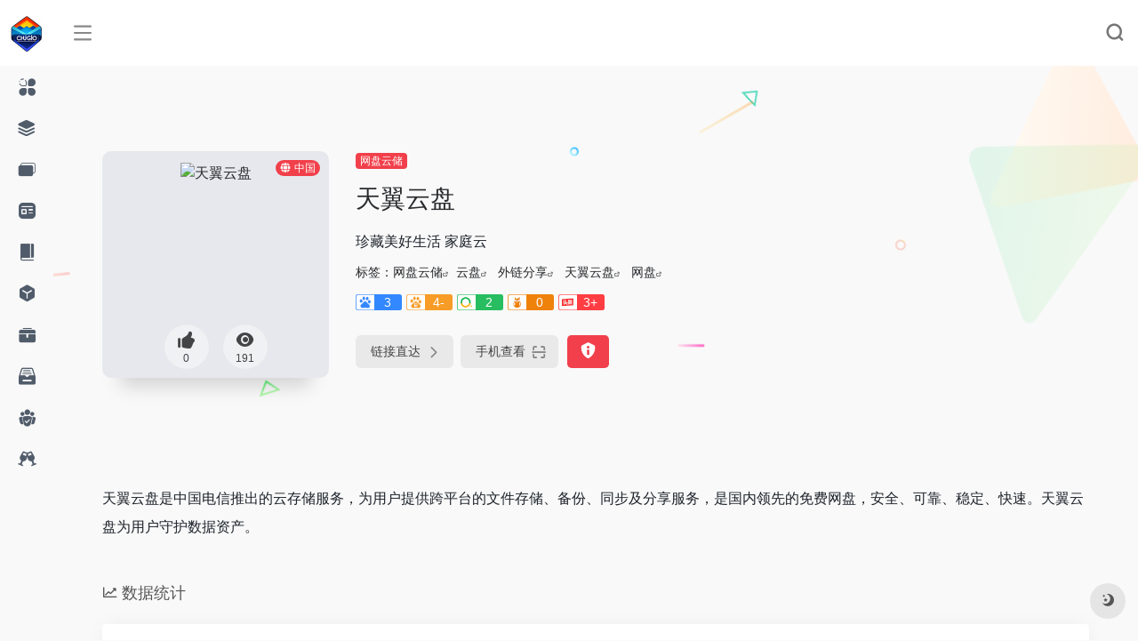

--- FILE ---
content_type: text/html; charset=UTF-8
request_url: https://chuangkejia.cn/sites/869.html
body_size: 13940
content:
<!DOCTYPE html>
<html lang="zh-CN" class="io-grey-mode">
<head> 
<script>
    var default_c = "io-grey-mode";
    var night = document.cookie.replace(/(?:(?:^|.*;\s*)io_night_mode\s*\=\s*([^;]*).*$)|^.*$/, "$1"); 
    try {
        if (night === "0" || (!night && window.matchMedia("(prefers-color-scheme: dark)").matches)) {
            document.documentElement.classList.add("io-black-mode");
            document.documentElement.classList.remove(default_c);
        } else {
            document.documentElement.classList.remove("io-black-mode");
            document.documentElement.classList.add(default_c);
        }
    } catch (_) {}
</script><meta charset="UTF-8">
<meta name="renderer" content="webkit"/>
<meta name="force-rendering" content="webkit"/>
<meta http-equiv="X-UA-Compatible" content="IE=edge, chrome=1">
<meta name="viewport" content="width=device-width, initial-scale=1.0, minimum-scale=1.0, maximum-scale=1.0, user-scalable=no">
<title>天翼云盘 | 创客家</title>
<meta name="theme-color" content="#f9f9f9" />
<meta name="keywords" content="云盘,外链分享,天翼云盘,网盘" />
<meta name="description" content="珍藏美好生活 家庭云" />
<meta property="og:type" content="article">
<meta property="og:url" content="https://chuangkejia.cn/sites/869.html"/> 
<meta property="og:title" content="天翼云盘 | 创客家">
<meta property="og:description" content="珍藏美好生活 家庭云">
<meta property="og:image" content="https://api.iowen.cn/favicon/cloud.189.cn.png">
<meta property="og:site_name" content="创客家">
<link rel="shortcut icon" href="https://chuangkejia.cn/wp-content/uploads/2023/08/创客家标志Favicon.png">
<link rel="apple-touch-icon" href="https://chuangkejia.cn/wp-content/uploads/2023/08/创客家标志180app-ico.png">
<!--[if IE]><script src="https://chuangkejia.cn/wp-content/themes/onenav/js/html5.min.js"></script><![endif]-->
<meta name='robots' content='max-image-preview:large' />
<link rel='dns-prefetch' href='//at.alicdn.com' />
<link rel='stylesheet' id='classic-theme-styles-css' href='https://chuangkejia.cn/wp-includes/css/classic-themes.min.css?ver=6.2.2' type='text/css' media='all' />
<link rel='stylesheet' id='iconfont-css' href='https://chuangkejia.cn/wp-content/themes/onenav/css/iconfont.css?ver=4.0510' type='text/css' media='all' />
<link rel='stylesheet' id='iconfont-io-1-css' href='//at.alicdn.com/t/font_1620678_18rbnd2homc.css' type='text/css' media='all' />
<link rel='stylesheet' id='iconfont-io-2-css' href='//at.alicdn.com/t/font_2811503_rz4zraeosal.css' type='text/css' media='all' />
<link rel='stylesheet' id='bootstrap-css' href='https://chuangkejia.cn/wp-content/themes/onenav/css/bootstrap.min.css?ver=4.0510' type='text/css' media='all' />
<link rel='stylesheet' id='lightbox-css' href='https://chuangkejia.cn/wp-content/themes/onenav/css/jquery.fancybox.min.css?ver=4.0510' type='text/css' media='all' />
<link rel='stylesheet' id='style-css' href='https://chuangkejia.cn/wp-content/themes/onenav/css/style.min.css?ver=4.0510' type='text/css' media='all' />
<script type='text/javascript' src='https://chuangkejia.cn/wp-content/themes/onenav/js/jquery.min.js?ver=4.0510' id='jquery-js'></script>
<script type='text/javascript' id='jquery-js-after'>
/* <![CDATA[ */ 
        function loadFunc(func) {if (document.all){window.attachEvent("onload",func);}else{window.addEventListener("load",func,false);}}   
        /* ]]> */
</script>
<link rel="canonical" href="https://chuangkejia.cn/sites/869.html" />
<link rel="alternate" type="application/json+oembed" href="https://chuangkejia.cn/wp-json/oembed/1.0/embed?url=https%3A%2F%2Fchuangkejia.cn%2Fsites%2F869.html" />
<link rel="alternate" type="text/xml+oembed" href="https://chuangkejia.cn/wp-json/oembed/1.0/embed?url=https%3A%2F%2Fchuangkejia.cn%2Fsites%2F869.html&#038;format=xml" />
<style>.io.icon-fw,.iconfont.icon-fw {
    width: 1.15em;
}
.screenshot-carousel .img_wrapper a{display:contents}
.fancybox-slide--iframe .fancybox-content{max-width :1280px;margin:0}
.fancybox-slide--iframe.fancybox-slide{padding:44px 0}
.navbar-nav .menu-item-286 a{background: #ff8116;border-radius: 50px!important;padding: 5px 10px!important;margin: 5px 0!important;color: #fff!important;}
.navbar-nav .menu-item-286 a i{position: absolute;top: 0;right: -10px;color: #f13522;}
.io-black-mode .navbar-nav .menu-item-286 a{background: #ce9412;}
.io-black-mode .navbar-nav .menu-item-286 a i{color: #fff;}.customize-width{max-width:1850px}.sidebar-nav{width:200px}@media (min-width: 768px){.main-content{margin-left:200px;}.main-content .page-header{left:200px;}}</style><link rel="icon" href="https://chuangkejia.cn/wp-content/uploads/2023/08/cropped-创客家标志512-32x32.png" sizes="32x32" />
<link rel="icon" href="https://chuangkejia.cn/wp-content/uploads/2023/08/cropped-创客家标志512-192x192.png" sizes="192x192" />
<link rel="apple-touch-icon" href="https://chuangkejia.cn/wp-content/uploads/2023/08/cropped-创客家标志512-180x180.png" />
<meta name="msapplication-TileImage" content="https://chuangkejia.cn/wp-content/uploads/2023/08/cropped-创客家标志512-270x270.png" />
<!-- 自定义代码 -->
<!-- end 自定义代码 -->
</head> 
<body class="sites-template-default single single-sites postid-869 sidebar_no sites mini-sidebar">
<div id="loading"><style>
    #preloader_3{position:relative}
    #preloader_3:before{width:20px;height:20px;border-radius:20px;content:'';position:absolute;background:#db448b;left:-20px;animation: preloader_3_before 1.5s infinite ease-in-out;}
    #preloader_3:after{width:20px;height:20px;border-radius:20px;content:'';position:absolute;background:#f1404b;animation: preloader_3_after 1.5s infinite ease-in-out;}
    @keyframes preloader_3_before{0% {transform: translateX(0px) rotate(0deg)}50% {transform: translateX(50px) scale(1.2) rotate(260deg); background:#f1404b;border-radius:0px;}100% {transform: translateX(0px) rotate(0deg)}}
    @keyframes preloader_3_after{0% {transform: translateX(0px)}50% {transform: translateX(-50px) scale(1.2) rotate(-260deg);background:#db448b;border-radius:0px;}100% {transform: translateX(0px)}}
</style>
<div id="preloader_3"></div></div>        <div id="sidebar" class="sticky sidebar-nav fade">
            <div class="modal-dialog h-100  sidebar-nav-inner">
                <div class="sidebar-logo border-bottom border-color">
                    <!-- logo -->
                    <div class="logo overflow-hidden">
                                                <a href="https://chuangkejia.cn" class="logo-expanded">
                            <img src="https://chuangkejia.cn/wp-content/uploads/2023/08/创客家logo网标黑字.png" height="40" class="logo-light" alt="创客家">
                            <img src="https://chuangkejia.cn/wp-content/uploads/2023/08/创客家logo网标白字.png" height="40" class="logo-dark d-none" alt="创客家">
                        </a>
                        <a href="https://chuangkejia.cn" class="logo-collapsed">
                            <img src="https://chuangkejia.cn/wp-content/uploads/2023/08/创客家标志80.png" height="40" class="logo-light" alt="创客家">
                            <img src="https://chuangkejia.cn/wp-content/uploads/2023/08/创客家标志80.png" height="40" class="logo-dark d-none" alt="创客家">
                        </a>
                    </div>
                    <!-- logo end -->
                </div>
                <div class="sidebar-menu flex-fill">
                    <div class="sidebar-scroll" >
                        <div class="sidebar-menu-inner">
                            <ul> 
                                                                                                        <li class="sidebar-item">
                                            <a href="https://chuangkejia.cn/#term-98" class="">
                                                <i class="io io-fuwu icon-fw icon-lg"></i>
                                                <span>常用推荐</span>
                                            </a>
                                        </li> 
                                                                                <li class="sidebar-item">
                                                <a href="https://chuangkejia.cn/minnav" target="">
                                                    <i class="iconfont icon-category icon-fw icon-lg"></i>
                                                    <span>次级导航</span>
                                                </a>
                                            </li> 
                                                                                <li class="sidebar-item">
                                            <a href="https://chuangkejia.cn/#term-197" class="">
                                                <i class="iconfont icon-en icon-fw icon-lg"></i>
                                                <span>网盘云储</span>
                                            </a>
                                        </li> 
                                                                            <li class="sidebar-item">
                                                                                        <a href="https://chuangkejia.cn/#term-824" class="" data-change="https://chuangkejia.cn/#term-824">
                                                <i class="io io-zixun icon-fw icon-lg"></i>
                                                <span>社区资讯</span>
                                            </a>
                                            <i class="iconfont icon-arrow-r-m sidebar-more text-sm"></i>
                                            <ul >
                                             
                                                <li>
                                                    <a href="https://chuangkejia.cn/#term-824-2" class=""><span>科技</span></a>
                                                </li>
                                             
                                                <li>
                                                    <a href="https://chuangkejia.cn/#term-824-138" class=""><span>社区资讯</span></a>
                                                </li>
                                                                                        </ul>
                                        </li>
                                                                        <li class="sidebar-item">
                                            <a href="https://chuangkejia.cn/#term-67" class="">
                                                <i class="io io-book icon-fw icon-lg"></i>
                                                <span>书籍期刊</span>
                                            </a>
                                        </li> 
                                                                            <li class="sidebar-item">
                                            <a href="https://chuangkejia.cn/#term-166" class="">
                                                <i class="io io-app icon-fw icon-lg"></i>
                                                <span>软件游戏</span>
                                            </a>
                                        </li> 
                                                                            <li class="sidebar-item">
                                                                                        <a href="https://chuangkejia.cn/#term-97" class="" data-change="https://chuangkejia.cn/#term-97">
                                                <i class="io io-gongju icon-fw icon-lg"></i>
                                                <span>常用工具</span>
                                            </a>
                                            <i class="iconfont icon-arrow-r-m sidebar-more text-sm"></i>
                                            <ul >
                                             
                                                <li>
                                                    <a href="https://chuangkejia.cn/#term-97-182" class=""><span>在线配色</span></a>
                                                </li>
                                             
                                                <li>
                                                    <a href="https://chuangkejia.cn/#term-97-171" class=""><span>Chrome插件</span></a>
                                                </li>
                                             
                                                <li>
                                                    <a href="https://chuangkejia.cn/#term-97-177" class=""><span>交互动效</span></a>
                                                </li>
                                             
                                                <li>
                                                    <a href="https://chuangkejia.cn/#term-97-179" class=""><span>图形创意</span></a>
                                                </li>
                                             
                                                <li>
                                                    <a href="https://chuangkejia.cn/#term-97-181" class=""><span>在线工具</span></a>
                                                </li>
                                             
                                                <li>
                                                    <a href="https://chuangkejia.cn/#term-97-133" class=""><span>界面设计</span></a>
                                                </li>
                                                                                        </ul>
                                        </li>
                                                                        <li class="sidebar-item">
                                                                                        <a href="https://chuangkejia.cn/#term-144" class="" data-change="https://chuangkejia.cn/#term-144">
                                                <i class="io io-sucai1-copy icon-fw icon-lg"></i>
                                                <span>素材资源</span>
                                            </a>
                                            <i class="iconfont icon-arrow-r-m sidebar-more text-sm"></i>
                                            <ul >
                                             
                                                <li>
                                                    <a href="https://chuangkejia.cn/#term-144-184" class=""><span>平面素材</span></a>
                                                </li>
                                             
                                                <li>
                                                    <a href="https://chuangkejia.cn/#term-144-172" class=""><span>LOGO设计</span></a>
                                                </li>
                                             
                                                <li>
                                                    <a href="https://chuangkejia.cn/#term-144-173" class=""><span>Mockup</span></a>
                                                </li>
                                             
                                                <li>
                                                    <a href="https://chuangkejia.cn/#term-144-174" class=""><span>PPT资源</span></a>
                                                </li>
                                             
                                                <li>
                                                    <a href="https://chuangkejia.cn/#term-144-175" class=""><span>Sketch资源</span></a>
                                                </li>
                                             
                                                <li>
                                                    <a href="https://chuangkejia.cn/#term-144-180" class=""><span>图标素材</span></a>
                                                </li>
                                             
                                                <li>
                                                    <a href="https://chuangkejia.cn/#term-144-176" class=""><span>UI资源</span></a>
                                                </li>
                                             
                                                <li>
                                                    <a href="https://chuangkejia.cn/#term-144-183" class=""><span>字体资源</span></a>
                                                </li>
                                             
                                                <li>
                                                    <a href="https://chuangkejia.cn/#term-144-185" class=""><span>摄影图库</span></a>
                                                </li>
                                                                                        </ul>
                                        </li>
                                                                        <li class="sidebar-item">
                                            <a href="https://chuangkejia.cn/#term-43" class="">
                                                <i class="io io-tuandui icon-fw icon-lg"></i>
                                                <span>UED团队</span>
                                            </a>
                                        </li> 
                                                                                <li class="sidebar-item">
                                                <a href="https://chuangkejia.cn/#friendlink" class="">
                                                    <i class="io io-links icon-fw icon-lg"></i>
                                                    <span>友情链接</span>
                                                </a>
                                            </li> 
                                         
                            </ul>
                        </div>
                    </div>
                </div>
                <div class="border-top py-2 border-color">
                    <div class="flex-bottom">
                        <ul> 
                             
                        </ul>
                    </div>
                </div>
            </div>
        </div>
        <div class="main-content flex-fill">    <div class=" header-nav">
        <div id="header" class="page-header sticky">
            <div class="navbar navbar-expand-md">
                <div class="container-fluid p-0 position-relative">
                    <div class="position-absolute w-100 text-center">
                        <a href="https://chuangkejia.cn" class="navbar-brand d-md-none m-0" title="创客家">
                            <img src="https://chuangkejia.cn/wp-content/uploads/2023/08/创客家logo网标黑字.png" class="logo-light" alt="创客家" height="30">
                            <img src="https://chuangkejia.cn/wp-content/uploads/2023/08/创客家logo网标白字.png" class="logo-dark d-none" alt="创客家" height="30">
                        </a>
                    </div>
                    <div class="nav-item d-md-none mobile-menu py-2 position-relative"><a href="javascript:" id="sidebar-switch" data-toggle="modal" data-target="#sidebar"><i class="iconfont icon-classification icon-lg"></i></a></div>                    <div class="collapse navbar-collapse order-2 order-md-1">
                        <div class="header-mini-btn">
                            <label>
                                <input id="mini-button" type="checkbox" >
                                <svg viewBox="0 0 100 100" xmlns="http://www.w3.org/2000/svg"> 
                                    <path class="line--1" d="M0 40h62c18 0 18-20-17 5L31 55"></path>
                                    <path class="line--2" d="M0 50h80"></path>
                                    <path class="line--3" d="M0 60h62c18 0 18 20-17-5L31 45"></path>
                                </svg>
                            </label>
                        
                        </div>
                                                <ul class="navbar-nav navbar-top site-menu mr-4">
                             
                        </ul>
                    </div>
                    <ul class="nav navbar-menu text-xs order-1 order-md-2 position-relative">
                                                                                                <li class="nav-search ml-3 ml-md-4">
                            <a href="javascript:" data-toggle="modal" data-target="#search-modal"><i class="iconfont icon-search icon-lg"></i></a>
                        </li>
                                                                    </ul>
                </div>
            </div>
        </div>
        <div class="placeholder"></div>
            </div>
  <div id="content" class="container my-4 my-md-5">
    <div class="background-fx"><img src="https://chuangkejia.cn/wp-content/themes/onenav/images/fx/shape-01.svg" class="shape-01"><img src="https://chuangkejia.cn/wp-content/themes/onenav/images/fx/shape-02.svg" class="shape-02"><img src="https://chuangkejia.cn/wp-content/themes/onenav/images/fx/shape-03.svg" class="shape-03"><img src="https://chuangkejia.cn/wp-content/themes/onenav/images/fx/shape-04.svg" class="shape-04"><img src="https://chuangkejia.cn/wp-content/themes/onenav/images/fx/shape-05.svg" class="shape-05"><img src="https://chuangkejia.cn/wp-content/themes/onenav/images/fx/shape-06.svg" class="shape-06"><img src="https://chuangkejia.cn/wp-content/themes/onenav/images/fx/shape-07.svg" class="shape-07"><img src="https://chuangkejia.cn/wp-content/themes/onenav/images/fx/shape-08.svg" class="shape-08"><img src="https://chuangkejia.cn/wp-content/themes/onenav/images/fx/shape-09.svg" class="shape-09"><img src="https://chuangkejia.cn/wp-content/themes/onenav/images/fx/shape-10.svg" class="shape-10"><img src="https://chuangkejia.cn/wp-content/themes/onenav/images/fx/shape-11.svg" class="shape-11"></div><div class="row site-content py-4 py-md-5 mb-xl-5 mb-0 mx-xxxl-n5"><!-- 网址信息 --><div class="col-12 col-sm-5 col-md-4 col-lg-3"><div class="siteico"><img class="img-cover lazy unfancybox" src="https://chuangkejia.cn/wp-content/themes/onenav/images/t.png" data-src="//s0.wp.com/mshots/v1/cloud.189.cn?w=383&h=328"  height="auto" width="auto"  alt="天翼云盘"><div id="country" class="text-xs custom-piece_c_b country-piece loadcountry"><i class="iconfont icon-globe mr-1"></i>中国</div><div class="tool-actions text-center mt-md-4">
                <a href="javascript:;" data-action="post_like" data-id="869" class=" btn btn-like btn-icon btn-light rounded-circle p-2 mx-3 mx-md-2 " data-toggle="tooltip" data-placement="top" title="点赞">
                <span class="flex-column text-height-xs">
                    <i class="icon-lg iconfont icon-like"></i>
                    <small class="like-count text-xs mt-1">0</small>
                </span>
                </a><a href="javascript:;" class="btn-share-toggler btn btn-icon btn-light rounded-circle p-2 mx-3 mx-md-2" data-toggle="tooltip" data-placement="top" title="浏览"><span class="flex-column text-height-xs"><i class="icon-lg iconfont icon-chakan"></i><small class="share-count text-xs mt-1">191</small></span></a></div></div></div><div class="col mt-4 mt-sm-0"><div class="site-body text-sm"><a class='btn-cat custom_btn-d mr-1' href='https://chuangkejia.cn/favorites/%e7%bd%91%e7%9b%98%e4%ba%91%e5%82%a8'>网盘云储</a><h1 class="site-name h3 my-3">天翼云盘</h1><div class="mt-2"><p class="mb-2">珍藏美好生活 家庭云</p>标签：<span class="mr-2"><a href="https://chuangkejia.cn/favorites/%e7%bd%91%e7%9b%98%e4%ba%91%e5%82%a8" rel="tag">网盘云储</a><i class="iconfont icon-wailian text-ss"></i></span><span class="mr-2"><a href="https://chuangkejia.cn/sitetag/%e4%ba%91%e7%9b%98" rel="tag">云盘</a><i class="iconfont icon-wailian text-ss"></i></span> <span class="mr-2"><a href="https://chuangkejia.cn/sitetag/%e5%a4%96%e9%93%be%e5%88%86%e4%ba%ab" rel="tag">外链分享</a><i class="iconfont icon-wailian text-ss"></i></span> <span class="mr-2"><a href="https://chuangkejia.cn/sitetag/%e5%a4%a9%e7%bf%bc%e4%ba%91%e7%9b%98" rel="tag">天翼云盘</a><i class="iconfont icon-wailian text-ss"></i></span> <span class="mr-2"><a href="https://chuangkejia.cn/sitetag/%e7%bd%91%e7%9b%98" rel="tag">网盘</a><i class="iconfont icon-wailian text-ss"></i></span><div class="mt-2 sites-seo-load" data-url="cloud.189.cn" data-go_to="https://chuangkejia.cn/go/?url=aHR0cHM6Ly9zZW8uNTExOC5jb20vY2xvdWQuMTg5LmNuP3Q9eWRt"><span class="sites-weight loading"></span><span class="sites-weight loading"></span><span class="sites-weight loading"></span><span class="sites-weight loading"></span><span class="sites-weight loading"></span></div><div class="site-go mt-3"><div id="security_check_img"></div><span class="site-go-url"><a href="https://chuangkejia.cn/go/?url=aHR0cHM6Ly9jbG91ZC4xODkuY24vd2ViL2xvZ2luLmh0bWw%3D" title="天翼云盘" target="_blank" class="btn btn-arrow mr-2"><span>链接直达<i class="iconfont icon-arrow-r-m"></i></span></a></span><a href="javascript:" class="btn btn-arrow qr-img"  data-toggle="tooltip" data-placement="bottom" data-html="true" title="<img src='https://chuangkejia.cn/qr/?text=https://cloud.189.cn/web/login.html&size=150&margin=10' width='150'>"><span>手机查看<i class="iconfont icon-qr-sweep"></i></span></a><a href="javascript:" class="btn btn-danger qr-img tooltip-toggle rounded-lg" data-post_id="869" data-toggle="modal" data-placement="top" data-target="#report-sites-modal" title="反馈"><i class="iconfont icon-statement icon-lg"></i></a></div></div></div></div><!-- 网址信息 end --></div>    <main class="content" role="main">
        <div class="content-wrap">
            <div class="content-layout">
                    <div class="panel site-content card transparent"> 
        <div class="card-body p-0">
            <div class="apd-bg">
                            </div> 
            <div class="panel-body single my-4 ">
                <p>天翼云盘是中国电信推出的云存储服务，为用户提供跨平台的文件存储、备份、同步及分享服务，是国内领先的免费网盘，安全、可靠、稳定、快速。天翼云盘为用户守护数据资产。</p>
            </div>
        </div>
    </div>
        <h2 class="text-gray text-lg my-4"><i class="iconfont icon-zouxiang mr-1"></i>数据统计</h2>
    <div class="card io-chart"> 
        <div id="chart-container" class="" style="height:300px" data-type="sites" data-post_id="869" data-nonce="ca4bc5dbe2">
            <div class="chart-placeholder p-4">
                <div class="legend">
                    <span></span>
                    <span></span>
                    <span></span>
                </div>
                <div class="pillar">
                    <span style="height:40%"></span>
                    <span style="height:60%"></span>
                    <span style="height:30%"></span>
                    <span style="height:70%"></span>
                    <span style="height:80%"></span>
                    <span style="height:60%"></span>
                    <span style="height:90%"></span>
                    <span style="height:50%"></span>
                </div>
            </div>
        </div> 
    </div> 
        <h2 class="text-gray  text-lg my-4"><i class="iconfont icon-tubiaopeizhi mr-1"></i>数据评估</h2>
    <div class="panel site-content sites-default-content card"> 
        <div class="card-body">
            <p class="viewport">
            天翼云盘浏览人数已经达到191，如你需要查询该站的相关权重信息，可以点击"<a class="external" href="https://chuangkejia.cn/go/?url=aHR0cHM6Ly9zZW8uNTExOC5jb20vY2xvdWQuMTg5LmNuP3Q9eWRt" rel="nofollow" target="_blank">5118数据</a>""<a class="external" href="https://chuangkejia.cn/go/?url=aHR0cHM6Ly93d3cuYWl6aGFuLmNvbS9zZW8vY2xvdWQuMTg5LmNu" rel="nofollow" target="_blank">爱站数据</a>""<a class="external" href="https://chuangkejia.cn/go/?url=aHR0cHM6Ly9zZW8uY2hpbmF6LmNvbS8%2FcT1jbG91ZC4xODkuY24%3D" rel="nofollow" target="_blank">Chinaz数据</a>"进入；以目前的网站数据参考，建议大家请以爱站数据为准，更多网站价值评估因素如：天翼云盘的访问速度、搜索引擎收录以及索引量、用户体验等；当然要评估一个站的价值，最主要还是需要根据您自身的需求以及需要，一些确切的数据则需要找天翼云盘的站长进行洽谈提供。如该站的IP、PV、跳出率等！</p>
            <div class="text-center my-2"><span class=" content-title"><span class="d-none">关于天翼云盘</span>特别声明</span></div>
            <p class="text-muted text-sm m-0">
            本站创客家提供的天翼云盘都来源于网络，不保证外部链接的准确性和完整性，同时，对于该外部链接的指向，不由创客家实际控制，在2022年1月11日 下午10:34收录时，该网页上的内容，都属于合规合法，后期网页的内容如出现违规，可以直接联系网站管理员进行删除，创客家不承担任何责任。</p>
        </div>
        <div class="card-footer text-muted text-xs">
            <div class="d-flex"><span>创客家致力于优质、实用的网络站点资源收集与分享！</span><span class="ml-auto d-none d-md-block">本文地址https://chuangkejia.cn/sites/869.html转载请注明</span></div>
        </div>
    </div>
                <h2 class="text-gray text-lg my-4"><i class="site-tag iconfont icon-tag icon-lg mr-1" ></i>相关导航</h2>
                <div class="row mb-n4"> 
                                    <div class="url-card  col-sm-6 col-md-4 ">
                
        <div class="url-body default ">    
            <a href="https://chuangkejia.cn/go/?url=aHR0cHM6Ly93d3cuZ29vZ2xlLmNvbS9kcml2ZS8%3D" target="_blank" rel="external nofollow noopener" data-id="868" data-url="https://www.google.com/drive" class="card no-c is-views mb-4 site-868" data-toggle="tooltip" data-placement="bottom"  title="轻松安全地访问您的所有内容">
                <div class="card-body url-content d-flex align-items-center"> 
                                        <div class="url-img rounded-circle mr-2 d-flex align-items-center justify-content-center">
                        <img class=" lazy unfancybox" src="https://chuangkejia.cn/wp-content/themes/onenav/images/favicon.png" data-src="https://api.iowen.cn/favicon/www.google.com.png"  height="auto" width="auto"  alt="Google云盘"> 
                    </div>
                                        <div class="url-info flex-fill">
                        <div class="text-sm overflowClip_1">
                        <strong>Google云盘</strong>
                        </div>
                        <p class="overflowClip_1 m-0 text-muted text-xs">轻松安全地访问您的所有内容</p>
                    </div>
                </div> 
            </a> 
                        <a href="https://chuangkejia.cn/sites/868.html" target="_blank"  title="详情" class="togo text-center text-muted " data-id="868" data-toggle="tooltip" data-placement="right"><i class="iconfont icon-goto"></i></a>
                    </div>
                </div>
                            <div class="url-card  col-sm-6 col-md-4 ">
                
        <div class="url-body default ">    
            <a href="https://chuangkejia.cn/go/?url=aHR0cHM6Ly8xMTUuY29t" target="_blank" rel="external nofollow noopener" data-id="871" data-url="https://115.com" class="card no-c is-views mb-4 site-871" data-toggle="tooltip" data-placement="bottom"  title="115，一生相伴">
                <div class="card-body url-content d-flex align-items-center"> 
                                        <div class="url-img rounded-circle mr-2 d-flex align-items-center justify-content-center">
                        <img class=" lazy unfancybox" src="https://chuangkejia.cn/wp-content/themes/onenav/images/favicon.png" data-src="https://api.iowen.cn/favicon/115.com.png"  height="auto" width="auto"  alt="115网盘"> 
                    </div>
                                        <div class="url-info flex-fill">
                        <div class="text-sm overflowClip_1">
                        <strong>115网盘</strong>
                        </div>
                        <p class="overflowClip_1 m-0 text-muted text-xs">115，一生相伴</p>
                    </div>
                </div> 
            </a> 
                        <a href="https://chuangkejia.cn/sites/871.html" target="_blank"  title="详情" class="togo text-center text-muted " data-id="871" data-toggle="tooltip" data-placement="right"><i class="iconfont icon-goto"></i></a>
                    </div>
                </div>
                            <div class="url-card  col-sm-6 col-md-4 ">
                
        <div class="url-body default ">    
            <a href="https://chuangkejia.cn/go/?url=aHR0cHM6Ly93d3cuYWxpeXVuZHJpdmUuY29tLw%3D%3D" target="_blank" rel="external nofollow noopener" data-id="870" data-url="https://www.aliyundrive.com" class="card no-c is-views mb-4 site-870" data-toggle="tooltip" data-placement="bottom"  title="阿里云盘是一款速度快的个人网盘">
                <div class="card-body url-content d-flex align-items-center"> 
                                        <div class="url-img rounded-circle mr-2 d-flex align-items-center justify-content-center">
                        <img class=" lazy unfancybox" src="https://chuangkejia.cn/wp-content/themes/onenav/images/favicon.png" data-src="https://api.iowen.cn/favicon/www.aliyundrive.com.png"  height="auto" width="auto"  alt="阿里云盘"> 
                    </div>
                                        <div class="url-info flex-fill">
                        <div class="text-sm overflowClip_1">
                        <strong>阿里云盘</strong>
                        </div>
                        <p class="overflowClip_1 m-0 text-muted text-xs">阿里云盘是一款速度快的个人网盘</p>
                    </div>
                </div> 
            </a> 
                        <a href="https://chuangkejia.cn/sites/870.html" target="_blank"  title="详情" class="togo text-center text-muted " data-id="870" data-toggle="tooltip" data-placement="right"><i class="iconfont icon-goto"></i></a>
                    </div>
                </div>
                            <div class="url-card  col-sm-6 col-md-4 ">
                
        <div class="url-body default ">    
            <a href="https://chuangkejia.cn/go/?url=aHR0cHM6Ly93d3cud2VpeXVuLmNvbS8%3D" target="_blank" rel="external nofollow noopener" data-id="867" data-url="https://www.weiyun.com" class="card no-c is-views mb-4 site-867" data-toggle="tooltip" data-placement="bottom"  title="微云是腾讯公司为用户精心打造的一项智能云服务">
                <div class="card-body url-content d-flex align-items-center"> 
                                        <div class="url-img rounded-circle mr-2 d-flex align-items-center justify-content-center">
                        <img class=" lazy unfancybox" src="https://chuangkejia.cn/wp-content/themes/onenav/images/favicon.png" data-src="https://api.iowen.cn/favicon/www.weiyun.com.png"  height="auto" width="auto"  alt="微云"> 
                    </div>
                                        <div class="url-info flex-fill">
                        <div class="text-sm overflowClip_1">
                        <strong>微云</strong>
                        </div>
                        <p class="overflowClip_1 m-0 text-muted text-xs">微云是腾讯公司为用户精心打造的一项智能云服务</p>
                    </div>
                </div> 
            </a> 
                        <a href="https://chuangkejia.cn/sites/867.html" target="_blank"  title="详情" class="togo text-center text-muted " data-id="867" data-toggle="tooltip" data-placement="right"><i class="iconfont icon-goto"></i></a>
                    </div>
                </div>
                            <div class="url-card  col-sm-6 col-md-4 ">
                
        <div class="url-body default ">    
            <a href="https://chuangkejia.cn/go/?url=aHR0cHM6Ly95dW4uYmlhbnl1ZS5jbi8%3D" target="_blank" rel="external nofollow noopener" data-id="865" data-url="https://yun.bianyue.cn" class="card no-c is-views mb-4 site-865" data-toggle="tooltip" data-placement="bottom"  title="边乐云网盘致力于为用户提供安全稳定的云存储产品">
                <div class="card-body url-content d-flex align-items-center"> 
                                        <div class="url-img rounded-circle mr-2 d-flex align-items-center justify-content-center">
                        <img class=" lazy unfancybox" src="https://chuangkejia.cn/wp-content/themes/onenav/images/favicon.png" data-src="https://api.iowen.cn/favicon/yun.bianyue.cn.png"  height="auto" width="auto"  alt="边乐云网盘"> 
                    </div>
                                        <div class="url-info flex-fill">
                        <div class="text-sm overflowClip_1">
                        <strong>边乐云网盘</strong>
                        </div>
                        <p class="overflowClip_1 m-0 text-muted text-xs">边乐云网盘致力于为用户提供安全稳定的云存储产品</p>
                    </div>
                </div> 
            </a> 
                        <a href="https://chuangkejia.cn/sites/865.html" target="_blank"  title="详情" class="togo text-center text-muted " data-id="865" data-toggle="tooltip" data-placement="right"><i class="iconfont icon-goto"></i></a>
                    </div>
                </div>
                            <div class="url-card  col-sm-6 col-md-4 ">
                
        <div class="url-body default ">    
            <a href="https://chuangkejia.cn/go/?url=aHR0cHM6Ly9vbmVkcml2ZS5saXZlLmNvbQ%3D%3D" target="_blank" rel="external nofollow noopener" data-id="866" data-url="https://onedrive.live.com" class="card no-c is-views mb-4 site-866" data-toggle="tooltip" data-placement="bottom"  title="Store photos and docs online. Access them from any PC, Mac or phone. Create and work together on Word, Excel or PowerPoint documents.">
                <div class="card-body url-content d-flex align-items-center"> 
                                        <div class="url-img rounded-circle mr-2 d-flex align-items-center justify-content-center">
                        <img class=" lazy unfancybox" src="https://chuangkejia.cn/wp-content/themes/onenav/images/favicon.png" data-src="https://api.iowen.cn/favicon/onedrive.live.com.png"  height="auto" width="auto"  alt="OneDrive"> 
                    </div>
                                        <div class="url-info flex-fill">
                        <div class="text-sm overflowClip_1">
                        <strong>OneDrive</strong>
                        </div>
                        <p class="overflowClip_1 m-0 text-muted text-xs">Store photos and docs online. Access them from any PC, Mac or phone. Create and work together on Word, Excel or PowerPoint documents.</p>
                    </div>
                </div> 
            </a> 
                        <a href="https://chuangkejia.cn/sites/866.html" target="_blank"  title="详情" class="togo text-center text-muted " data-id="866" data-toggle="tooltip" data-placement="right"><i class="iconfont icon-goto"></i></a>
                    </div>
                </div>
                            </div>
                
<!-- comments -->
            </div><!-- content-layout end -->
        </div><!-- content-wrap end -->
        </main>
</div><!-- container end -->
 
<div class="main-footer footer-stick container container-fluid customize-width pt-4 pb-3 footer-type-big">

    <div class="footer-inner card rounded-xl m-0">
        <div class="footer-text card-body text-muted text-center text-md-left">
                        <div class="row my-4">
                                <div class="col-12 col-md-4 mb-4 mb-md-0">
                    <a class="footer-logo" href="https://chuangkejia.cn" title="创客家">
                        <img src="https://chuangkejia.cn/wp-content/uploads/2023/08/创客家logo网标黑字.png" class="logo-light mb-3" alt="创客家" height="40">
                        <img src="https://chuangkejia.cn/wp-content/uploads/2023/08/创客家logo网标白字.png" class="logo-dark d-none mb-3" alt="创客家" height="40">
                    </a>
                    <div class="text-sm">创客家-创客导航</div>
                </div>
                                <div class="col-12 col-md-5 mb-4 mb-md-0"> 
                    <p class="footer-links text-sm mb-3"><a href="https://chuangkejia.cn/contribute"></a>
</p>                                        <div class="footer-social">
                        <a class="rounded-circle bg-light" href="mailto:jinquan507@163.com" target="_blank"  data-toggle="tooltip" data-placement="top" title="Email" rel="external noopener nofollow">
                                    <i class="iconfont icon-email"></i>
                                </a>                    </div>
                </div>
                                <div class="col-12 col-md-3 text-md-right mb-4 mb-md-0">
                                </div>
                            </div>
                        <div class="footer-copyright text-xs">
            Copyright © 2026 <a href="https://chuangkejia.cn" title="创客家" class="" rel="home">创客家</a>&nbsp;<a href="https://beian.miit.gov.cn/" target="_blank" class="" rel="link noopener">鲁ICP备14034782号-4</a>&nbsp; <a href="http://www.beian.gov.cn/portal/registerSystemInfo?recordcode=37048102005099" target="_blank" class="" rel="noopener"><img style="margin-bottom: 3px;" src="https://chuangkejia.cn/wp-content/themes/onenav/images/gaba.png"> 鲁公网安备 37048102005099号</a>&nbsp;由<a href="https://www.iotheme.cn/?aff=105876" title="一为主题-精品wordpress主题" target="_blank" class="" rel="noopener"><strong> OneNav </strong></a>强力驱动&nbsp            </div>
        </div>
    </div>
</div>
</div><!-- main-content end -->

<footer>
    <div id="footer-tools" class="d-flex flex-column">
        <a href="javascript:" id="go-to-up" class="btn rounded-circle go-up m-1" rel="go-top">
            <i class="iconfont icon-to-up"></i>
        </a>
                                                <a href="javascript:" id="switch-mode" class="btn rounded-circle switch-dark-mode m-1" data-toggle="tooltip" data-placement="left" title="夜间模式">
            <i class="mode-ico iconfont icon-light"></i>
        </a>
            </div>
</footer>
  
<div class="modal fade search-modal" id="search-modal">
    <div class="modal-dialog modal-lg modal-dialog-centered">
        <div class="modal-content">  
            <div class="modal-body">
                 
<div id="search" class="s-search mx-auto my-4">
    <div id="search-list" class="hide-type-list">
        <div class="s-type">
            <span></span>
            <div class="s-type-list">
                <label for="m_type-baidu" data-page="home" data-id="group-a">常用</label><label for="m_type-baidu1" data-page="home" data-id="group-b">搜索</label><label for="m_type-br" data-page="home" data-id="group-c">工具</label><label for="m_type-zhihu" data-page="home" data-id="group-d">社区</label><label for="m_type-taobao1" data-page="home" data-id="group-e">生活</label>            </div>
        </div>
        <div class="search-group group-a"><span class="type-text text-muted">常用</span><ul class="search-type"><li><input checked="checked" hidden type="radio" name="type2" data-page="home" id="m_type-baidu" value="https://www.baidu.com/s?wd=%s%" data-placeholder="百度一下"><label for="m_type-baidu"><span class="text-muted">百度</span></label></li><li><input hidden type="radio" name="type2" data-page="home" id="m_type-google" value="https://www.google.com/search?q=%s%" data-placeholder="谷歌两下"><label for="m_type-google"><span class="text-muted">Google</span></label></li><li><input hidden type="radio" name="type2" data-page="home" id="m_type-zhannei" value="https://chuangkejia.cn/?post_type=sites&s=%s%" data-placeholder="站内搜索"><label for="m_type-zhannei"><span class="text-muted">站内</span></label></li><li><input hidden type="radio" name="type2" data-page="home" id="m_type-taobao" value="https://s.taobao.com/search?q=%s%" data-placeholder="淘宝"><label for="m_type-taobao"><span class="text-muted">淘宝</span></label></li><li><input hidden type="radio" name="type2" data-page="home" id="m_type-bing" value="https://cn.bing.com/search?q=%s%" data-placeholder="微软Bing搜索"><label for="m_type-bing"><span class="text-muted">Bing</span></label></li></ul></div><div class="search-group group-b"><span class="type-text text-muted">搜索</span><ul class="search-type"><li><input hidden type="radio" name="type2" data-page="home" id="m_type-baidu1" value="https://www.baidu.com/s?wd=%s%" data-placeholder="百度一下"><label for="m_type-baidu1"><span class="text-muted">百度</span></label></li><li><input hidden type="radio" name="type2" data-page="home" id="m_type-google1" value="https://www.google.com/search?q=%s%" data-placeholder="谷歌两下"><label for="m_type-google1"><span class="text-muted">Google</span></label></li><li><input hidden type="radio" name="type2" data-page="home" id="m_type-360" value="https://www.so.com/s?q=%s%" data-placeholder="360好搜"><label for="m_type-360"><span class="text-muted">360</span></label></li><li><input hidden type="radio" name="type2" data-page="home" id="m_type-sogo" value="https://www.sogou.com/web?query=%s%" data-placeholder="搜狗搜索"><label for="m_type-sogo"><span class="text-muted">搜狗</span></label></li><li><input hidden type="radio" name="type2" data-page="home" id="m_type-bing1" value="https://cn.bing.com/search?q=%s%" data-placeholder="微软Bing搜索"><label for="m_type-bing1"><span class="text-muted">Bing</span></label></li><li><input hidden type="radio" name="type2" data-page="home" id="m_type-sm" value="https://yz.m.sm.cn/s?q=%s%" data-placeholder="UC移动端搜索"><label for="m_type-sm"><span class="text-muted">神马</span></label></li></ul></div><div class="search-group group-c"><span class="type-text text-muted">工具</span><ul class="search-type"><li><input hidden type="radio" name="type2" data-page="home" id="m_type-br" value="https://seo.5118.com/%s%?t=ydm" data-placeholder="请输入网址(不带https://)"><label for="m_type-br"><span class="text-muted">权重查询</span></label></li><li><input hidden type="radio" name="type2" data-page="home" id="m_type-links" value="https://ahrefs.5118.com/%s%?t=ydm" data-placeholder="请输入网址(不带https://)"><label for="m_type-links"><span class="text-muted">友链检测</span></label></li><li><input hidden type="radio" name="type2" data-page="home" id="m_type-icp" value="https://icp.5118.com/domain/%s%?t=ydm" data-placeholder="请输入网址(不带https://)"><label for="m_type-icp"><span class="text-muted">备案查询</span></label></li><li><input hidden type="radio" name="type2" data-page="home" id="m_type-seo" value="https://seo.5118.com/%s%?t=ydm" data-placeholder="请输入网址(不带https://)"><label for="m_type-seo"><span class="text-muted">SEO查询</span></label></li><li><input hidden type="radio" name="type2" data-page="home" id="m_type-ciku" value="https://www.5118.com/seo/newrelated/%s%?t=ydm" data-placeholder="请输入关键词"><label for="m_type-ciku"><span class="text-muted">关键词挖掘</span></label></li><li><input hidden type="radio" name="type2" data-page="home" id="m_type-51key" value="https://so.5118.com/all/%s%?t=ydm" data-placeholder="请输入关键词"><label for="m_type-51key"><span class="text-muted">素材搜索</span></label></li><li><input hidden type="radio" name="type2" data-page="home" id="m_type-51kt" value="https://www.kt1.com/wordfrequency/yuliao/%s%?t=ydm" data-placeholder="请输入关键词"><label for="m_type-51kt"><span class="text-muted">大数据词云</span></label></li></ul></div><div class="search-group group-d"><span class="type-text text-muted">社区</span><ul class="search-type"><li><input hidden type="radio" name="type2" data-page="home" id="m_type-zhihu" value="https://www.zhihu.com/search?type=content&q=%s%" data-placeholder="知乎"><label for="m_type-zhihu"><span class="text-muted">知乎</span></label></li><li><input hidden type="radio" name="type2" data-page="home" id="m_type-wechat" value="https://weixin.sogou.com/weixin?type=2&query=%s%" data-placeholder="微信"><label for="m_type-wechat"><span class="text-muted">微信</span></label></li><li><input hidden type="radio" name="type2" data-page="home" id="m_type-weibo" value="https://s.weibo.com/weibo/%s%" data-placeholder="微博"><label for="m_type-weibo"><span class="text-muted">微博</span></label></li><li><input hidden type="radio" name="type2" data-page="home" id="m_type-douban" value="https://www.douban.com/search?q=%s%" data-placeholder="豆瓣"><label for="m_type-douban"><span class="text-muted">豆瓣</span></label></li><li><input hidden type="radio" name="type2" data-page="home" id="m_type-why" value="https://ask.seowhy.com/search/?q=%s%" data-placeholder="SEO问答社区"><label for="m_type-why"><span class="text-muted">搜外问答</span></label></li></ul></div><div class="search-group group-e"><span class="type-text text-muted">生活</span><ul class="search-type"><li><input hidden type="radio" name="type2" data-page="home" id="m_type-taobao1" value="https://s.taobao.com/search?q=%s%" data-placeholder="淘宝"><label for="m_type-taobao1"><span class="text-muted">淘宝</span></label></li><li><input hidden type="radio" name="type2" data-page="home" id="m_type-jd" value="https://search.jd.com/Search?keyword=%s%" data-placeholder="京东"><label for="m_type-jd"><span class="text-muted">京东</span></label></li><li><input hidden type="radio" name="type2" data-page="home" id="m_type-xiachufang" value="https://www.xiachufang.com/search/?keyword=%s%" data-placeholder="下厨房"><label for="m_type-xiachufang"><span class="text-muted">下厨房</span></label></li><li><input hidden type="radio" name="type2" data-page="home" id="m_type-xiangha" value="https://www.xiangha.com/so/?q=caipu&s=%s%" data-placeholder="香哈菜谱"><label for="m_type-xiangha"><span class="text-muted">香哈菜谱</span></label></li><li><input hidden type="radio" name="type2" data-page="home" id="m_type-12306" value="https://www.12306.cn/?%s%" data-placeholder="12306"><label for="m_type-12306"><span class="text-muted">12306</span></label></li><li><input hidden type="radio" name="type2" data-page="home" id="m_type-kd100" value="https://www.kuaidi100.com/?%s%" data-placeholder="快递100"><label for="m_type-kd100"><span class="text-muted">快递100</span></label></li><li><input hidden type="radio" name="type2" data-page="home" id="m_type-qunar" value="https://www.qunar.com/?%s%" data-placeholder="去哪儿"><label for="m_type-qunar"><span class="text-muted">去哪儿</span></label></li></ul></div>    </div>
    <form action="https://chuangkejia.cn?s=" method="get" target="_blank" class="super-search-fm">
        <input type="text" id="m_search-text" class="form-control smart-tips search-key" zhannei="" autocomplete="off" placeholder="输入关键字搜索" style="outline:0" data-status="true">
        <button type="submit" id="btn_search"><i class="iconfont icon-search"></i></button>
    </form> 
    <div class="card search-smart-tips" style="display: none">
        <ul></ul>
    </div>
</div>
  
                <div class="px-1 mb-3"><i class="text-xl iconfont icon-hot mr-1" style="color:#f1404b;"></i><span class="h6">热门推荐： </span></div>
                <div class="mb-3">
                    <li id="menu-item-795" class="menu-item menu-item-type-taxonomy menu-item-object-post_tag menu-item-795"><a href="https://chuangkejia.cn/tag/%e9%bb%91%e6%b4%9e">黑洞</a></li>
<li id="menu-item-796" class="menu-item menu-item-type-custom menu-item-object-custom menu-item-796"><a href="/?s=导航主题">导航主题</a></li>
<li id="menu-item-797" class="menu-item menu-item-type-custom menu-item-object-custom menu-item-797"><a href="/?s=图标">图标</a></li>
                </div>
            </div>  
            <div style="position: absolute;bottom: -40px;width: 100%;text-align: center;"><a href="javascript:" data-dismiss="modal"><i class="iconfont icon-close-circle icon-2x" style="color: #fff;"></i></a></div>
        </div>
    </div>  
</div>
    <div class="modal fade add_new_sites_modal" id="report-sites-modal" tabindex="-1" role="dialog" aria-labelledby="report-sites-title" aria-hidden="true">
        <div class="modal-dialog modal-dialog-centered" role="document">
            <div class="modal-content">
                <div class="modal-header">
                    <h5 class="modal-title text-md" id="report-sites-title">反馈</h5>
                    <button type="button" id="close-sites-modal" class="close io-close" data-dismiss="modal" aria-label="Close">
                        <i aria-hidden="true" class="iconfont icon-close-circle text-xl"></i>
                    </button>
                </div>
                <div class="modal-body"> 
                    <div class="alert alert-info" role="alert">
                    <i class="iconfont icon-statement "></i> 让我们一起共建文明社区！您的反馈至关重要！                    </div>
                    <form id="report-form" method="post"> 
                        <input type="hidden" name="post_id" value="869">
                        <input type="hidden" name="action" value="report_site_content">
                        <div class="form-row">
                            <div class="col-6 py-1">
                                <label><input type="radio" name="reason" class="reason-type-1" value="1" checked> 已失效</label>
                            </div><div class="col-6 py-1">
                                <label><input type="radio" name="reason" class="reason-type-2" value="2" > 重定向&变更</label>
                            </div><div class="col-6 py-1">
                                <label><input type="radio" name="reason" class="reason-type-3" value="3" > 已屏蔽</label>
                            </div><div class="col-6 py-1">
                                <label><input type="radio" name="reason" class="reason-type-4" value="4" > 敏感内容</label>
                            </div><div class="col-6 py-1">
                                <label><input type="radio" name="reason" class="reason-type-0" value="0" > 其他</label>
                            </div>                        </div>
                        <div class="form-group other-reason-input" style="display: none;">
                            <input type="text" class="form-control other-reason" value="" placeholder="其它信息，可选">
                        </div>  
                        <div class="form-group redirect-url-input" style="display: none;">
                            <input type="text" class="form-control redirect-url" value="" placeholder="重定向&变更后的地址">
                        </div> 
                        <div class=" text-center">
                            <button type="submit" class="btn btn-danger">提交反馈</button>
                        </div> 
                    </form>
                </div> 
            </div>
        </div>
        <script>
        $(function () {
            $('.tooltip-toggle').tooltip();
            $('input[type=radio][name=reason]').change(function() {
                var t = $(this); 
                var reason = $('.other-reason-input');
                var url = $('.redirect-url-input');
                reason.hide();
                url.hide();
                if(t.val()==='0'){
                    reason.show();
                }else if(t.val()==='2'){
                    url.show();
                }
            }); 
            $(document).on("submit",'#report-form', function(event){
                event.preventDefault(); 
                var t = $(this); 
                var reason = t.find('input[name="reason"]:checked').val();
                if(reason === "0"){
                    reason = t.find('.other-reason').val();
                    if(reason==""){
                        showAlert(JSON.parse('{"status":4,"msg":"信息不能为空！"}'));
                        return false;
                    }
                }
                if(reason === "2"){
                    if(t.find('.redirect-url').val()==""){
                        showAlert(JSON.parse('{"status":4,"msg":"信息不能为空！"}'));
                        return false;
                    }
                }
                $.ajax({
                    url: 'https://chuangkejia.cn/wp-admin/admin-ajax.php',
                    type: 'POST', 
                    dataType: 'json',
                    data: {
                        action : t.find('input[name="action"]').val(),
                        post_id : t.find('input[name="post_id"]').val(),
                        reason : reason,
                        redirect : t.find('.redirect-url').val(),
                    },
                })
                .done(function(response) {   
                    if(response.status == 1){
                        $('#report-sites-modal').modal('hide');
                    } 
                    showAlert(response);
                })
                .fail(function() {  
                    showAlert(JSON.parse('{"status":4,"msg":"网络错误 --."}'));
                }); 
                return false;
            });
        });
        </script>
    </div>
    <script type='text/javascript' src='https://chuangkejia.cn/wp-content/themes/onenav/js/popper.min.js?ver=4.0510' id='popper-js'></script>
<script type='text/javascript' src='https://chuangkejia.cn/wp-content/themes/onenav/js/bootstrap.min.js?ver=4.0510' id='bootstrap-js'></script>
<script type='text/javascript' src='https://chuangkejia.cn/wp-content/themes/onenav/js/theia-sticky-sidebar.js?ver=4.0510' id='sidebar-js'></script>
<script type='text/javascript' src='https://chuangkejia.cn/wp-content/themes/onenav/js/lazyload.min.js?ver=4.0510' id='lazyload-js'></script>
<script type='text/javascript' src='https://chuangkejia.cn/wp-content/themes/onenav/js/jquery.fancybox.min.js?ver=4.0510' id='lightbox-js-js'></script>
<script type='text/javascript' id='appjs-js-extra'>
/* <![CDATA[ */
var theme = {"ajaxurl":"https:\/\/chuangkejia.cn\/wp-admin\/admin-ajax.php","uri":"https:\/\/chuangkejia.cn\/wp-content\/themes\/onenav","loginurl":"https:\/\/chuangkejia.cn\/wp-login.php?redirect_to=https%3A%2F%2Fchuangkejia.cn%2Fsites%2F869.html","sitesName":"\u521b\u5ba2\u5bb6","addico":"https:\/\/chuangkejia.cn\/wp-content\/themes\/onenav\/images\/add.png","order":"asc","formpostion":"top","defaultclass":"io-grey-mode","isCustomize":"1","icourl":"https:\/\/api.iowen.cn\/favicon\/","icopng":".png","urlformat":"1","customizemax":"10","newWindow":"1","lazyload":"1","minNav":"1","loading":"1","hotWords":"baidu","classColumns":" col-2a col-sm-2a col-md-2a col-lg-3a col-xl-5a col-xxl-6a ","apikey":"TWpBeU1USTJNemd4TWpZM0d6RS9oZVdkRE4zbDVaSEpwTVhWUFVtbFBhV05GTm5OdlZsQk5ia2xRYm1GTg==","isHome":"","version":"4.0510"};
var localize = {"liked":"\u60a8\u5df2\u7ecf\u8d5e\u8fc7\u4e86!","like":"\u8c22\u8c22\u70b9\u8d5e!","networkerror":"\u7f51\u7edc\u9519\u8bef --.","selectCategory":"\u4e3a\u4ec0\u4e48\u4e0d\u9009\u5206\u7c7b\u3002","addSuccess":"\u6dfb\u52a0\u6210\u529f\u3002","timeout":"\u8bbf\u95ee\u8d85\u65f6\uff0c\u8bf7\u518d\u8bd5\u8bd5\uff0c\u6216\u8005\u624b\u52a8\u586b\u5199\u3002","lightMode":"\u65e5\u95f4\u6a21\u5f0f","nightMode":"\u591c\u95f4\u6a21\u5f0f","editBtn":"\u7f16\u8f91","okBtn":"\u786e\u5b9a","urlExist":"\u8be5\u7f51\u5740\u5df2\u7ecf\u5b58\u5728\u4e86 --.","cancelBtn":"\u53d6\u6d88","successAlert":"\u6210\u529f","infoAlert":"\u4fe1\u606f","warningAlert":"\u8b66\u544a","errorAlert":"\u9519\u8bef","extractionCode":"\u7f51\u76d8\u63d0\u53d6\u7801\u5df2\u590d\u5236\uff0c\u70b9\u201c\u786e\u5b9a\u201d\u8fdb\u5165\u4e0b\u8f7d\u9875\u9762\u3002","wait":"\u8bf7\u7a0d\u5019","loading":"\u6b63\u5728\u5904\u7406\u8bf7\u7a0d\u540e...","userAgreement":"\u8bf7\u5148\u9605\u8bfb\u5e76\u540c\u610f\u7528\u6237\u534f\u8bae","reSend":"\u79d2\u540e\u91cd\u65b0\u53d1\u9001","weChatPay":"\u5fae\u4fe1\u652f\u4ed8","alipay":"\u652f\u4ed8\u5b9d","scanQRPay":"\u8bf7\u626b\u7801\u652f\u4ed8","payGoto":"\u652f\u4ed8\u6210\u529f\uff0c\u9875\u9762\u8df3\u8f6c\u4e2d"};
/* ]]> */
</script>
<script type='text/javascript' src='https://chuangkejia.cn/wp-content/themes/onenav/js/app.min.js?ver=4.0510' id='appjs-js'></script>
<script type='text/javascript' id='appjs-js-after'>
/* <![CDATA[ */ 
    $(document).ready(function(){if($("#search-text")[0]){$("#search-text").focus();}});
    /* ]]> */
</script>
<script type='text/javascript' src='https://chuangkejia.cn/wp-includes/js/comment-reply.min.js?ver=6.2.2' id='comment-reply-js'></script>
<script type='text/javascript' src='https://chuangkejia.cn/wp-content/themes/onenav/js/comments-ajax.js?ver=4.0510' id='comments-ajax-js'></script>
<script type='text/javascript' src='https://chuangkejia.cn/wp-content/themes/onenav/js/echarts.min.js?ver=4.0510' id='echarts-js'></script>
<script type='text/javascript' src='https://chuangkejia.cn/wp-content/themes/onenav/js/sites-chart.js?ver=4.0510' id='sites-chart-js'></script>
    <script type="text/javascript">
        console.log("数据库查询：46次 | 页面生成耗时：0.688361s");
    </script>
 
<!-- 自定义代码 -->
<!-- end 自定义代码 -->
</body>
</html>